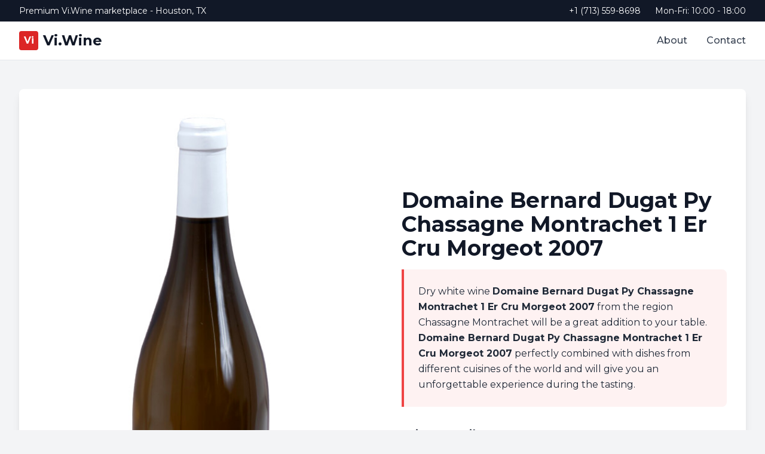

--- FILE ---
content_type: text/html; charset=UTF-8
request_url: https://vi.wine/p-domaine-bernard-dugat-py-chassagne-montrachet-1-er-cru-morgeot-2007
body_size: 3056
content:
<!DOCTYPE html>
<html lang="en">
<head>
    <meta charset="UTF-8">
<meta name="viewport" content="width=device-width, initial-scale=1.0">
<script src="https://cdn.tailwindcss.com?plugins=typography"></script>
<script>
    tailwind.config = {
        theme: {
            extend: {
                colors: {
                    wine: {
                        50: '#fef2f2',
                        100: '#fee2e2',
                        200: '#fecaca',
                        300: '#fca5a5',
                        400: '#f87171',
                        500: '#ef4444',
                        600: '#dc2626',
                        700: '#b91c1c',
                        800: '#991b1b',
                        900: '#7f1d1d',
                    }
                }
            }
        }
    }
</script>
<link href="https://fonts.googleapis.com/css2?family=Montserrat:wght@300;400;500;600;700&display=swap" rel="stylesheet">
<style>
    * { font-family: 'Montserrat', sans-serif !important; }
    .line-clamp-2 {
        display: -webkit-box;
        -webkit-line-clamp: 2;
        -webkit-box-orient: vertical;
        overflow: hidden;
    }
    .line-clamp-3 {
        display: -webkit-box;
        -webkit-line-clamp: 3;
        -webkit-box-orient: vertical;
        overflow: hidden;
    }
</style>    <title>Domaine Bernard Dugat Py Chassagne Montrachet 1 Er Cru Morgeot 2007 - Vi.Wine</title>
    <meta name="description" content="Domaine Bernard Dugat Py Chassagne Montrachet 1 Er Cru Morgeot 2007 - Alcohol content 13.5%%. Available at Vi.Wine. Premium quality guaranteed.">
</head>
<body class="bg-gray-100">

    <header class="bg-white border-b border-gray-200 sticky top-0 z-50">
    <!-- Top Bar -->
    <div class="bg-gray-900 text-white py-2 hidden lg:block">
        <div class="max-w-7xl mx-auto px-4 sm:px-6 lg:px-8">
            <div class="flex justify-between items-center text-sm">
                <div>
                    <span>Premium Vi.Wine marketplace - Houston, TX</span>
                </div>
                <div class="flex items-center space-x-6">
                    <span>+1 (713) 559-8698</span>
                    <span>Mon-Fri: 10:00 - 18:00</span>
                </div>
            </div>
        </div>
    </div>

    <!-- Main Header -->
    <div class="max-w-7xl mx-auto px-4 sm:px-6 lg:px-8">
        <div class="flex justify-between items-center h-16">
            <!-- Logo -->
            <div class="flex-shrink-0">
                <a href="/" class="flex items-center space-x-2">
                    <div class="w-8 h-8 bg-red-600 rounded flex items-center justify-center">
                        <span class="text-white font-bold">Vi</span>
                    </div>
                    <span class="text-2xl font-bold text-gray-900">Vi.Wine</span>
                </a>
            </div>

            <!-- Navigation - Desktop -->
            <nav class="hidden lg:flex space-x-8">
                <a href="#" class="text-gray-700 hover:text-red-600 font-medium transition-colors">About</a>
                <a href="#" class="text-gray-700 hover:text-red-600 font-medium transition-colors">Contact</a>
            </nav>

            <!-- Mobile Menu Button -->
            <button class="lg:hidden p-2">
                <div class="w-6 h-6 flex flex-col justify-center items-center">
                    <span class="block w-5 h-0.5 bg-gray-600 mb-1"></span>
                    <span class="block w-5 h-0.5 bg-gray-600 mb-1"></span>
                    <span class="block w-5 h-0.5 bg-gray-600"></span>
                </div>
            </button>
        </div>
    </div>

    <!-- Mobile Search -->
    <div class="md:hidden px-4 pb-4">
        <form class="flex">
            <input 
                type="text" 
                placeholder="Search wines..."
                class="flex-1 px-4 py-2 border border-gray-300 rounded-l-lg focus:outline-none focus:ring-2 focus:ring-red-500"
            >
            <button 
                type="submit"
                class="px-4 py-2 bg-red-600 text-white rounded-r-lg hover:bg-red-700"
            >
                Go
            </button>
        </form>
    </div>
</header>
    <main class="max-w-7xl mx-auto px-4 sm:px-6 lg:px-8 py-8 md:py-12">
        <div class="bg-white rounded-lg shadow-lg overflow-hidden">
            <div class="grid grid-cols-1 lg:grid-cols-2">
                <div class="p-8">
                    <div class="aspect-square bg-white rounded-lg overflow-hidden flex items-center justify-center">
                                                    <img src="https://vi.wine/storage/products/jpg/do/domaine_bernard_dugat_py_chassagne_montrachet_1_er_cru_morgeot_2007.jpg" alt="Domaine Bernard Dugat Py Chassagne Montrachet 1 Er Cru Morgeot 2007" class="w-full h-full object-contain">
                                            </div>
                </div>

                <div class="p-8 flex flex-col justify-center">
                    <h1 class="text-3xl lg:text-4xl font-bold text-gray-900 mb-4">
                        Domaine Bernard Dugat Py Chassagne Montrachet 1 Er Cru Morgeot 2007                    </h1>
                    
                    
                                        <div class="mb-8 p-6 bg-wine-50 border-l-4 border-wine-500 rounded-r-lg">
                        <p class="text-gray-800 leading-relaxed">Dry white wine <strong>Domaine Bernard Dugat Py Chassagne Montrachet 1 Er Cru Morgeot 2007</strong> from the region Chassagne Montrachet will be a great addition to your table. <strong>Domaine Bernard Dugat Py Chassagne Montrachet 1 Er Cru Morgeot 2007</strong> perfectly combined with dishes from different cuisines of the world and will give you an unforgettable experience during the tasting.</p>
                    </div>
                    
                    <div>
                        <h2 class="text-xl font-semibold text-gray-900 mb-6 border-b pb-3">Wine Details</h2>
                        <div class="grid grid-cols-1 sm:grid-cols-2 gap-x-8 gap-y-4">
                                                            <div class="flex justify-between py-2 border-b">
                                    <span class="text-gray-500">Alcohol Content</span>
                                    <span class="font-semibold text-gray-900">13.5%</span>
                                </div>
                                                                                        <div class="flex justify-between py-2 border-b">
                                    <span class="text-gray-500">Country</span>
                                    <span class="font-semibold text-gray-900">Unknown</span>
                                </div>
                                                                                        <div class="flex justify-between py-2 border-b">
                                    <span class="text-gray-500">Region</span>
                                    <span class="font-semibold text-gray-900">Chassagne Montrachet</span>
                                </div>
                                                                                        <div class="flex justify-between py-2 border-b">
                                    <span class="text-gray-500">Wine Color</span>
                                    <span class="font-semibold text-gray-900">white</span>
                                </div>
                                                                                        <div class="flex justify-between py-2 border-b">
                                    <span class="text-gray-500">Sugar Level</span>
                                    <span class="font-semibold text-gray-900">dry</span>
                                </div>
                                                                                                                    <div class="flex justify-between py-2 border-b">
                                    <span class="text-gray-500">Producer</span>
                                    <span class="font-semibold text-gray-900">Dugat Py</span>
                                </div>
                                                    </div>
                    </div>
                </div>
            </div>
        </div>

                <section class="mt-16">
            <h2 class="text-3xl font-bold text-gray-900 mb-8 text-center">You Might Also Like</h2>
            <div class="grid grid-cols-1 sm:grid-cols-2 lg:grid-cols-4 gap-8">
                                    <div class="group bg-white rounded-lg overflow-hidden shadow-lg hover:shadow-2xl transition-shadow duration-300">
                        <a href="/p-anne-et-jean-francois-ganevat-cuvee-madelon-2018" class="block">
                            <div class="aspect-w-3 aspect-h-4 bg-white relative overflow-hidden flex items-center justify-center p-4">
                                                                    <img src="https://vi.wine/storage/products/jpg/an/anne_et_jean_francois_ganevat_cuvee_madelon_2018.jpg" alt="Anne Et Jean Francois Ganevat Cuvee Madelon 2018" class="w-full h-full object-contain group-hover:scale-105 transition-transform duration-300">
                                                            </div>
                            <div class="p-6 text-center border-t">
                                <h3 class="font-semibold text-lg text-gray-900 mb-4 line-clamp-2 leading-tight group-hover:text-wine-700 transition-colors">
                                    Anne Et Jean Francois Ganevat Cuvee Madelon 2018                                </h3>
                                <span class="inline-block w-auto text-center px-6 py-2 bg-wine-600 text-white font-medium rounded-lg group-hover:bg-wine-700 transition-colors duration-200">
                                    View Details
                                </span>
                            </div>
                        </a>
                    </div>
                                    <div class="group bg-white rounded-lg overflow-hidden shadow-lg hover:shadow-2xl transition-shadow duration-300">
                        <a href="/p-remoissenet-pere-fils-clos-vougeot-grand-cru-2011" class="block">
                            <div class="aspect-w-3 aspect-h-4 bg-white relative overflow-hidden flex items-center justify-center p-4">
                                                                    <img src="https://vi.wine/storage/products/jpg/re/remoissenet_pere_fils_clos_vougeot_grand_cru_2011.jpg" alt="Remoissenet Pere Fils Clos Vougeot Grand Cru 2011" class="w-full h-full object-contain group-hover:scale-105 transition-transform duration-300">
                                                            </div>
                            <div class="p-6 text-center border-t">
                                <h3 class="font-semibold text-lg text-gray-900 mb-4 line-clamp-2 leading-tight group-hover:text-wine-700 transition-colors">
                                    Remoissenet Pere Fils Clos Vougeot Grand Cru 2011                                </h3>
                                <span class="inline-block w-auto text-center px-6 py-2 bg-wine-600 text-white font-medium rounded-lg group-hover:bg-wine-700 transition-colors duration-200">
                                    View Details
                                </span>
                            </div>
                        </a>
                    </div>
                                    <div class="group bg-white rounded-lg overflow-hidden shadow-lg hover:shadow-2xl transition-shadow duration-300">
                        <a href="/p-mezzacorona-terre-del-noce-chardonnay-dolomiti" class="block">
                            <div class="aspect-w-3 aspect-h-4 bg-white relative overflow-hidden flex items-center justify-center p-4">
                                                                    <img src="https://vi.wine/storage/products/jpg/me/mezzacorona_terre_del_noce_chardonnay_dolomiti.jpg" alt="Mezzacorona Terre Del Noce Chardonnay Dolomiti" class="w-full h-full object-contain group-hover:scale-105 transition-transform duration-300">
                                                            </div>
                            <div class="p-6 text-center border-t">
                                <h3 class="font-semibold text-lg text-gray-900 mb-4 line-clamp-2 leading-tight group-hover:text-wine-700 transition-colors">
                                    Mezzacorona Terre Del Noce Chardonnay Dolomiti                                </h3>
                                <span class="inline-block w-auto text-center px-6 py-2 bg-wine-600 text-white font-medium rounded-lg group-hover:bg-wine-700 transition-colors duration-200">
                                    View Details
                                </span>
                            </div>
                        </a>
                    </div>
                            </div>
        </section>
            </main>

    <footer class="bg-gray-900 text-white">
    <div class="max-w-7xl mx-auto px-4 sm:px-6 lg:px-8 py-12">
        <div class="grid grid-cols-1 md:grid-cols-4 gap-8">
            <!-- Company Info -->
            <div class="md:col-span-2">
                <div class="flex items-center space-x-2 mb-4">
                    <div class="w-8 h-8 bg-red-600 rounded flex items-center justify-center">
                        <span class="text-white font-bold">Vi</span>
                    </div>
                    <span class="text-2xl font-bold">Vi.Wine</span>
                </div>
                <p class="text-gray-300 mb-6 max-w-md">
                    Discover exceptional wines from the world's finest producers. Your gateway to premium wine experiences.
                </p>
                <div class="space-y-2 text-sm text-gray-300">
                    <div class="flex items-center space-x-3">
                        <span class="w-4 h-4 bg-red-600 rounded-sm flex-shrink-0"></span>
                        <span>Houston, Texas, USA</span>
                    </div>
                    <div class="flex items-center space-x-3">
                        <span class="w-4 h-4 bg-red-600 rounded-sm flex-shrink-0"></span>
                        <span>+1 (713) 559-8698</span>
                    </div>
                    <div class="flex items-center space-x-3">
                        <span class="w-4 h-4 bg-red-600 rounded-sm flex-shrink-0"></span>
                        <span>Mon-Fri: 10:00 - 18:00</span>
                    </div>
                </div>
            </div>
            
            <!-- Quick Links -->
            <div>
                <h4 class="font-semibold text-lg mb-4">Quick Links</h4>
                <ul class="space-y-3">
                    <li><a href="/" class="text-gray-300 hover:text-white transition-colors">Wine Catalog</a></li>
                    <li><a href="#" class="text-gray-300 hover:text-white transition-colors">New Arrivals</a></li>
                    <li><a href="#" class="text-gray-300 hover:text-white transition-colors">Best Sellers</a></li>
                    <li><a href="#" class="text-gray-300 hover:text-white transition-colors">Wine Regions</a></li>
                </ul>
            </div>
            
            <!-- Support -->
            <div>
                <h4 class="font-semibold text-lg mb-4">Support</h4>
                <ul class="space-y-3">
                    <li><a href="#" class="text-gray-300 hover:text-white transition-colors">Contact Us</a></li>
                    <li><a href="#" class="text-gray-300 hover:text-white transition-colors">Help Center</a></li>
                    <li><a href="#" class="text-gray-300 hover:text-white transition-colors">Shipping Info</a></li>
                    <li><a href="#" class="text-gray-300 hover:text-white transition-colors">Returns</a></li>
                </ul>
            </div>
        </div>
        
        <!-- Bottom Bar -->
        <div class="mt-12 pt-8 border-t border-gray-800">
            <div class="flex flex-col md:flex-row justify-between items-center">
                <p class="text-gray-400 text-sm">
                    © 2025 Vi.Wine. All rights reserved.
                </p>
                <div class="flex space-x-6 mt-4 md:mt-0">
                    <a href="#" class="text-gray-400 hover:text-white text-sm transition-colors">Privacy Policy</a>
                    <a href="#" class="text-gray-400 hover:text-white text-sm transition-colors">Terms of Service</a>
                    <a href="#" class="text-gray-400 hover:text-white text-sm transition-colors">Cookie Policy</a>
                </div>
            </div>
        </div>
    </div>
</footer>
</body>
</html>